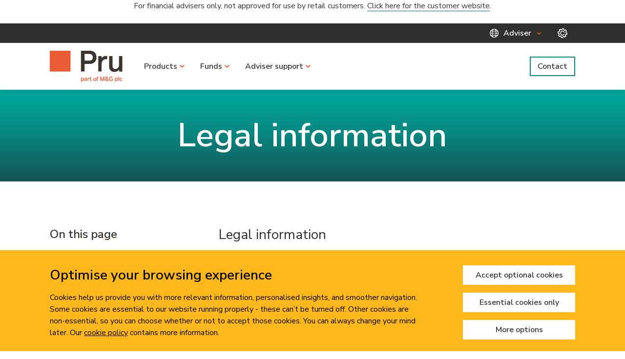

--- FILE ---
content_type: text/html;charset=utf-8
request_url: https://www.mandg.com/pru/adviser/en-gi/footer/legal
body_size: 9302
content:

<!DOCTYPE HTML>
<html lang="en">
    <head>

   <script defer="defer" type="text/javascript" src="https://rum.hlx.page/.rum/@adobe/helix-rum-js@%5E2/dist/rum-standalone.js" data-routing="env=prod,tier=publish,ams=Prudential Distribution Limited" integrity="" crossorigin="anonymous" data-enhancer-version="" data-enhancer-hash=""></script>
<script type="text/javascript" src="//privacy-digital.mandg.com/mandg/dep-prod-mandg-pru/Bootstrap.js">
   </script>
   
   
      
      
         
      
   

   <meta charset="UTF-8"/>
   <meta name="st:title" content="Legal information"/>
   <meta class="elastic" name="custom_title" data-type="text" content="Legal information"/>
   <title>Legal | Prudential International</title>
   
   
   <meta name="template" content="pru-adviser-generic-page4"/>
   <meta name="viewport" content="width=device-width, initial-scale=1"/>
   
   
   
    
   
   <script>digitalData = {"page":{"pageInfo":{"siteSection":"m&g_gi_en-adviser","siteSection1":"m&g_gi_en-adviser:footer","siteSection2":"m&g_gi_en-adviser:footer:legal","pageName":"m&g_gi_en-adviser:footer:legal","pageType":"footer","clientType":"Adviser","server":"www.mandg.com","country":"gi","language":"en","userType":"non logged-in","PageTitle":"legal","contentId":"70c229bbe2c9add1afb1d34d1361eeb3df673099c4323e44b32bbdf913b8adc5"}}};</script>
   
   
   
    
<script src="/etc.clientlibs/mandg-sites/clientlibs/generated/clientlib-dataLayer.min.b3db5eca223da94c1bb1a411bf9bc0c6.js"></script>



   

   
<link rel="canonical" href="https://www.mandg.com/pru/adviser/en-gg/footer/legal"/>

    <meta name="st:robots" content="nofollow, noindex"/>
    <meta class="elastic" name="hide_in_search" content="true" data-type="text"/>
    <meta class="elastic" name="custom_url" data-type="text" content="https://www.mandg.com/pru/adviser/en-gi/footer/legal"/>
    <meta class="elastic" name="content_type" data-type="text" content="TEXT"/>
    
    
    
    
    <meta class="elastic" name="publication_date" data-type="date" content="2025-05-13"/>
    
    
        <meta class="elastic" name="site_id" data-type="text" content="prod/mandg/mandg:site-ids/pru/adviser/gi/en"/>
        <meta class="elastic" name="type" data-type="text" content="prod/mandg/mandg:site-ids/pru/adviser/gi/en"/>
    
    
    
    <meta class="elastic" name="description" data-type="text" content="Browse all the important legal information about the use of the Prudential international website, from intended audience to company information and regulatory details."/>
    
    






<meta name="lvs:id" content="pru/gi"/>



  <link rel="preload" href="/content/experience-fragments/mandg/pru/prudential-international-hub/gb/en/home/audience_confirmatio/gilbraltar/master.content.html" as="fetch" crossorigin="anonymous"/>
  <meta name="ac:type" content="mandg-pru-adviser-gi-en-home"/>
  <meta name="ac:xfpath" content="/content/experience-fragments/mandg/pru/prudential-international-hub/gb/en/home/audience_confirmatio/gilbraltar/master.content.html"/>
  
    
<script src="/etc.clientlibs/mandg-sites/clientlibs/generated/clientlib-audienceConfirmation.min.093c16b594cb109e66af7c5f10f218c5.js"></script>





<meta property="og:title" content="Legal information"/>
<meta property="og:description" content="Browse all the important legal information about the use of the Prudential international website, from intended audience to company information and regulatory details."/>

<meta property="og:url" content="https://www.mandg.com/pru/adviser/en-gg/footer/legal"/>
<meta property="og:image" content="https://www.mandg.com/dam/global/pru-logo.svg/_jcr_content/renditions/cq5dam.web.1280.1280.jpeg"/>
<meta property="twitter:card" content="summary_large_image"/>
<meta property="twitter:title" content="Legal information"/>
<meta property="twitter:description" content="Browse all the important legal information about the use of the Prudential international website, from intended audience to company information and regulatory details."/>
<meta property="twitter:image" content="https://www.mandg.com/dam/global/pru-logo.svg/_jcr_content/renditions/cq5dam.web.1280.1280.jpeg"/>

   
    
    

    

    


        <script type="text/javascript" src="//www.mandg.com/scripts-launch/e0e9efec1b8f/f025fcc9bd15/launch-3f4dc5d5684e.min.js"></script>


    
    
    
<link rel="stylesheet" href="/etc.clientlibs/core/wcm/components/image/v2/image/clientlibs/site.min.b104a4a85c21511ada13e2c6e7552d37.css" type="text/css">
<link rel="stylesheet" href="/etc.clientlibs/mandg-sites/clientlibs/generated/clientlib-base.min.b8eabd28f51003873aa75805f45eb0ed.css" type="text/css">
<link rel="stylesheet" href="/etc.clientlibs/mandg-sites/clientlibs/generated/clientlib-pru.min.5756bad0319d05adc9cbf12e36ebce1d.css" type="text/css">



    

   
    <link rel="icon" sizes="192x192" href="/etc.clientlibs/mandg-sites/clientlibs/generated/clientlib-pru/resources/icon-192x192.png"/>
    <link rel="apple-touch-icon" sizes="180x180" href="/etc.clientlibs/mandg-sites/clientlibs/generated/clientlib-pru/resources/apple-touch-icon-180x180.png"/>
    <link rel="apple-touch-icon" sizes="167x167" href="/etc.clientlibs/mandg-sites/clientlibs/generated/clientlib-pru/resources/apple-touch-icon-167x167.png"/>
    <link rel="apple-touch-icon" sizes="152x152" href="/etc.clientlibs/mandg-sites/clientlibs/generated/clientlib-pru/resources/apple-touch-icon-152x152.png"/>
    <link rel="apple-touch-icon" sizes="120x120" href="/etc.clientlibs/mandg-sites/clientlibs/generated/clientlib-pru/resources/apple-touch-icon-120x120.png"/>
    <meta name="msapplication-square310x310logo" content="/etc.clientlibs/mandg-sites/clientlibs/generated/clientlib-pru/resources/icon-310x310.png"/>
    <meta name="msapplication-wide310x150logo" content="/etc.clientlibs/mandg-sites/clientlibs/generated/clientlib-pru/resources/icon-310x150.png"/>
    <meta name="msapplication-square150x150logo" content="/etc.clientlibs/mandg-sites/clientlibs/generated/clientlib-pru/resources/icon-150x150.png"/>
    <meta name="msapplication-square70x70logo" content="/etc.clientlibs/mandg-sites/clientlibs/generated/clientlib-pru/resources/icon-70x70.png"/>

   

                              <script>!function(a){var e="https://s.go-mpulse.net/boomerang/",t="addEventListener";if("False"=="True")a.BOOMR_config=a.BOOMR_config||{},a.BOOMR_config.PageParams=a.BOOMR_config.PageParams||{},a.BOOMR_config.PageParams.pci=!0,e="https://s2.go-mpulse.net/boomerang/";if(window.BOOMR_API_key="YKQWZ-SWGSJ-NLTHH-SE5CM-Z56AK",function(){function n(e){a.BOOMR_onload=e&&e.timeStamp||(new Date).getTime()}if(!a.BOOMR||!a.BOOMR.version&&!a.BOOMR.snippetExecuted){a.BOOMR=a.BOOMR||{},a.BOOMR.snippetExecuted=!0;var i,_,o,r=document.createElement("iframe");if(a[t])a[t]("load",n,!1);else if(a.attachEvent)a.attachEvent("onload",n);r.src="javascript:void(0)",r.title="",r.role="presentation",(r.frameElement||r).style.cssText="width:0;height:0;border:0;display:none;",o=document.getElementsByTagName("script")[0],o.parentNode.insertBefore(r,o);try{_=r.contentWindow.document}catch(O){i=document.domain,r.src="javascript:var d=document.open();d.domain='"+i+"';void(0);",_=r.contentWindow.document}_.open()._l=function(){var a=this.createElement("script");if(i)this.domain=i;a.id="boomr-if-as",a.src=e+"YKQWZ-SWGSJ-NLTHH-SE5CM-Z56AK",BOOMR_lstart=(new Date).getTime(),this.body.appendChild(a)},_.write("<bo"+'dy onload="document._l();">'),_.close()}}(),"".length>0)if(a&&"performance"in a&&a.performance&&"function"==typeof a.performance.setResourceTimingBufferSize)a.performance.setResourceTimingBufferSize();!function(){if(BOOMR=a.BOOMR||{},BOOMR.plugins=BOOMR.plugins||{},!BOOMR.plugins.AK){var e=""=="true"?1:0,t="",n="cj2xm5ix2kgp42l2zioq-f-f607db155-clientnsv4-s.akamaihd.net",i="false"=="true"?2:1,_={"ak.v":"39","ak.cp":"1084167","ak.ai":parseInt("644477",10),"ak.ol":"0","ak.cr":9,"ak.ipv":4,"ak.proto":"h2","ak.rid":"96d51682","ak.r":47358,"ak.a2":e,"ak.m":"dsca","ak.n":"essl","ak.bpcip":"18.117.118.0","ak.cport":39696,"ak.gh":"23.208.24.238","ak.quicv":"","ak.tlsv":"tls1.3","ak.0rtt":"","ak.0rtt.ed":"","ak.csrc":"-","ak.acc":"","ak.t":"1769654813","ak.ak":"hOBiQwZUYzCg5VSAfCLimQ==ZmkeEcii0URzDEdVJiwFgDALLdxQZXgNAIY2jEuayjDsTmFV73O/LVazphtUSdMulv000028VUj9NNAy6DzNY1hfj2/9pCBpuoQvCxqiV/OAhXTziW6ZXzyYjGSSc4S2aN25lysLSrGGimR5obIO8m76bfuYf2yn3Gg9H8sW4kGqV6MUxAcDL/4P+l5B+GGVmI62VJNyGlQr9MgmWjXJbUxmIxnUUO5ifa1OVbQ0IyQyVMbk7ljPmMvMwPLC8L5Kvm1jsYrIgIIRR5+lh3b9uAKt5tL9UJaq/7BBMI+8BTxsYO38AuuOBRitq5q4eGom9g2OVDSRNe26JORdokRBq7RCKYtf8/+t2l3EL/Wa+WxIRSEKRAGNcpiE7csCuwotIxGQ1dR1MNub/4nMQsTR8RfcrMjqzUcGTsog77EoUoM=","ak.pv":"308","ak.dpoabenc":"","ak.tf":i};if(""!==t)_["ak.ruds"]=t;var o={i:!1,av:function(e){var t="http.initiator";if(e&&(!e[t]||"spa_hard"===e[t]))_["ak.feo"]=void 0!==a.aFeoApplied?1:0,BOOMR.addVar(_)},rv:function(){var a=["ak.bpcip","ak.cport","ak.cr","ak.csrc","ak.gh","ak.ipv","ak.m","ak.n","ak.ol","ak.proto","ak.quicv","ak.tlsv","ak.0rtt","ak.0rtt.ed","ak.r","ak.acc","ak.t","ak.tf"];BOOMR.removeVar(a)}};BOOMR.plugins.AK={akVars:_,akDNSPreFetchDomain:n,init:function(){if(!o.i){var a=BOOMR.subscribe;a("before_beacon",o.av,null,null),a("onbeacon",o.rv,null,null),o.i=!0}return this},is_complete:function(){return!0}}}}()}(window);</script></head>
    <body class="genericpage page basicpage" id="genericpage-1b57458d1d">
        
        
        
            
	<div class="skip-to-main-link-container" data-elastic-exclude>
         <a class="skip-to-main-link" href="#main-content" tabindex="1">Skip to main content</a>
    </div>

            



            
<div class="root responsivegrid">


<div class="aem-Grid aem-Grid--12 aem-Grid--default--12 ">
    
    <div class="experiencefragment experiencefragment-header aem-GridColumn aem-GridColumn--default--12">
<div id="experiencefragment-2ec0a13e10" class="cmp-experiencefragment cmp-experiencefragment--header">
    



<div data-elastic-exclude>
    


<div class="aem-Grid aem-Grid--12 aem-Grid--default--12 ">
    
    <div class="text aem-GridColumn aem-GridColumn--default--12">
<div></div>
<div id="text-f2b72d157c" class="cmp-text" data-invalidate-on-common-config-change="true">
    
    
    <p style="text-align: center;">For financial advisers only, not approved for use by retail customers. <a href="/pru/customer/en-gi" data-dtm-id="link" data-dtm-data="Click here for the customer website" target="_self" title="link to the customer website" data-dtm-data-origin="override">Click here for the customer website</a>.</p>

    

</div>

    

<div>
    
</div>
</div>
<div class="container responsivegrid container--header-bottom aem-GridColumn aem-GridColumn--default--12">

    
    <div id="container-d77e168f78" class="cmp-container  container-margin">
        


<div class="aem-Grid aem-Grid--12 aem-Grid--default--12 ">
    
    <div class="image image--logo-header generic-GridColumn image--logo-left aem-GridColumn aem-GridColumn--default--12">



<div data-cmp-is="image" data-cmp-lazy data-cmp-lazythreshold="400" data-cmp-src="https://mandg.scene7.com/is/content/mandg/pru-logo-3?ts=1663657980378&amp;dpr=off" data-cmp-dmimage data-asset="/dam/global/pru-logo.svg" data-title="Pru part of M&amp;G plc logo" id="image-aa0cd3e5e7" class="cmp-image" itemscope itemtype="http://schema.org/ImageObject">
    <a class="cmp-image__link" href="/pru/adviser/en-gi" target="_self" data-dtm-id="header" data-dtm-data="Home" data-cmp-hook-image="link">
        <noscript data-cmp-hook-image="noscript">
            
            <img src="https://mandg.scene7.com/is/content/mandg/pru-logo-3?ts=1663657980378&dpr=off" class="cmp-image__image" itemprop="contentUrl" data-cmp-hook-image="image" alt="Pru logo" title="Pru part of M&amp;G plc logo"/>
            
        </noscript>
    </a>
    
    <meta itemprop="caption" content="Pru part of M&amp;G plc logo"/>
</div>

    
</div>
<div class="meganav aem-GridColumn aem-GridColumn--default--12">
<nav class="meganav__navigation">
  <ul class="meganav__list" role="menubar">
    




  
  <li role="none" class="meganav__list-item meganav__list-item--meganavpanel  ">
    <div class="meganav__list-item-meganavpanel-inner">
      <button data-dtm-id="topnav" data-dtm-data="Products" tabindex="0" aria-haspopup="true" aria-expanded="false" role="menuitem" class="meganav__link meganavpanel__link">
        <span class="meganav__link-text">Products</span>
      </button>
      <div class="meganav__panel meganavhide_link meganavpanel__panel" role="menu">
        <div class="meganav__panel-inner meganavpanel__panel-inner">
          


<div class="aem-Grid aem-Grid--12 aem-Grid--tablet--12 aem-Grid--default--12 aem-Grid--phone--12 aem-Grid--tabletPortrait--12 ">
    
    <div class="navigation aem-GridColumn--default--none aem-GridColumn--tabletPortrait--none aem-GridColumn--offset--phone--0 aem-GridColumn--offset--default--0 aem-GridColumn--tablet--12 aem-GridColumn--offset--tablet--0 aem-GridColumn--phone--none aem-GridColumn--phone--12 aem-GridColumn--tablet--none aem-GridColumn aem-GridColumn--tabletPortrait--12 aem-GridColumn--offset--tabletPortrait--0 aem-GridColumn--default--4" role="navigation">

  







  
  
    
    
      <div class="navigation__title-wrapper">
        <span class="navigation__title">Investments</span>
      </div>
      <button class="navigation__title-button ">
        <span class="navigation__title-button-label">Investments</span>
      </button>
    
  
  <ul class="navigation-list ">
    <li class="navigation-list__item  ">
  <article>
    <a class="navigation-list__item-link" data-dtm-id="subnav" data-dtm-data="International Prudence Bond" href="/pru/adviser/en-gi/products/international-prudence-bond" data-hash="/content/mandg/pru/adviser/gi/en/home/products/international-prudence-bond.html">
      <span class="navigation-list__item-title">International Prudence Bond</span>
    </a>
  </article>
</li>
  </ul>





    


  
  
</div>
<div class="navigation aem-GridColumn--default--none aem-GridColumn--tabletPortrait--none aem-GridColumn--offset--phone--0 aem-GridColumn--offset--default--0 aem-GridColumn--tablet--12 aem-GridColumn--offset--tablet--0 aem-GridColumn--phone--none aem-GridColumn--phone--12 aem-GridColumn--tablet--none aem-GridColumn aem-GridColumn--tabletPortrait--12 aem-GridColumn--offset--tabletPortrait--0 aem-GridColumn--default--4" role="navigation">

  







  
  
    
    
      <div class="navigation__title-wrapper">
        <span class="navigation__title">Product Literature</span>
      </div>
      <button class="navigation__title-button ">
        <span class="navigation__title-button-label">Product Literature</span>
      </button>
    
  
  <ul class="navigation-list ">
    <li class="navigation-list__item  ">
  <article>
    <a class="navigation-list__item-link" data-dtm-id="subnav" data-dtm-data="Product Literature" href="/pru/adviser/en-gi/literature-library" data-hash="/content/mandg/pru/adviser/gi/en/home/literature-library.html">
      <span class="navigation-list__item-title">Product Literature</span>
    </a>
  </article>
</li>
  
    <li class="navigation-list__item  ">
  <article>
    <a class="navigation-list__item-link" data-dtm-id="subnav" data-dtm-data="Key Information Documents" href="/pru/adviser/en-gi/products/kids-library" data-hash="/content/mandg/pru/adviser/gi/en/home/products/kids-library.html">
      <span class="navigation-list__item-title">Key Information Documents</span>
    </a>
  </article>
</li>
  </ul>





    


  
  
</div>

    
</div>

        </div>
      </div>
    </div>
    
  </li>


  
    




  
  <li role="none" class="meganav__list-item meganav__list-item--meganavpanel  ">
    <div class="meganav__list-item-meganavpanel-inner">
      <button data-dtm-id="topnav" data-dtm-data="Funds" tabindex="0" aria-haspopup="true" aria-expanded="false" role="menuitem" class="meganav__link meganavpanel__link">
        <span class="meganav__link-text">Funds</span>
      </button>
      <div class="meganav__panel meganavhide_link meganavpanel__panel" role="menu">
        <div class="meganav__panel-inner meganavpanel__panel-inner">
          


<div class="aem-Grid aem-Grid--12 aem-Grid--tablet--12 aem-Grid--default--12 aem-Grid--phone--12 aem-Grid--tabletPortrait--12 ">
    
    <div class="navigation aem-GridColumn--default--none aem-GridColumn--tabletPortrait--none aem-GridColumn--offset--phone--0 aem-GridColumn--offset--default--0 aem-GridColumn--tablet--12 aem-GridColumn--offset--tablet--0 aem-GridColumn--phone--none aem-GridColumn--phone--12 aem-GridColumn--tablet--none aem-GridColumn aem-GridColumn--tabletPortrait--12 aem-GridColumn--offset--tabletPortrait--0 aem-GridColumn--default--4" role="navigation">

  







  
  
    
    
      <div class="navigation__title-wrapper">
        <span class="navigation__title">Funds</span>
      </div>
      <button class="navigation__title-button ">
        <span class="navigation__title-button-label">Funds</span>
      </button>
    
  
  <ul class="navigation-list ">
    <li class="navigation-list__item  ">
  <article>
    <a class="navigation-list__item-link" data-dtm-id="subnav" data-dtm-data="PruFund Range of Funds" href="/pru/adviser/en-gi/funds/prufund" data-hash="/content/mandg/pru/adviser/gi/en/home/funds/prufund.html">
      <span class="navigation-list__item-title">PruFund Range of Funds</span>
    </a>
  </article>
</li>
  
    <li class="navigation-list__item  ">
  <article>
    <a class="navigation-list__item-link" data-dtm-id="subnav" data-dtm-data="PAC With-Profits Funds" href="/pru/adviser/en-gi/funds/pac" data-hash="/content/mandg/pru/adviser/gi/en/home/funds/pac.html">
      <span class="navigation-list__item-title">PAC With-Profits Funds</span>
    </a>
  </article>
</li>
  
    <li class="navigation-list__item  ">
  <article>
    <a class="navigation-list__item-link" data-dtm-id="subnav" data-dtm-data="Risk Managed Active Funds" href="/pru/adviser/en-gi/funds/risk-managed-active-range" data-hash="/content/mandg/pru/adviser/gi/en/home/funds/risk-managed-active-range.html">
      <span class="navigation-list__item-title">Risk Managed Active Funds</span>
    </a>
  </article>
</li>
  </ul>





    


  
  
</div>
<div class="navigation aem-GridColumn--default--none aem-GridColumn--tabletPortrait--none aem-GridColumn--offset--phone--0 aem-GridColumn--offset--default--0 aem-GridColumn--tablet--12 aem-GridColumn--offset--tablet--0 aem-GridColumn--phone--none aem-GridColumn--phone--12 aem-GridColumn--tablet--none aem-GridColumn aem-GridColumn--tabletPortrait--12 aem-GridColumn--offset--tabletPortrait--0 aem-GridColumn--default--4" role="navigation">

  







  
  
    
    
      <div class="navigation__title-wrapper">
        <span class="navigation__title">Fund Literature</span>
      </div>
      <button class="navigation__title-button ">
        <span class="navigation__title-button-label">Fund Literature</span>
      </button>
    
  
  <ul class="navigation-list ">
    <li class="navigation-list__item  ">
  <article>
    <a class="navigation-list__item-link" data-dtm-id="subnav" data-dtm-data="Funds Literature" href="/pru/adviser/en-gi/literature-library" data-hash="/content/mandg/pru/adviser/gi/en/home/literature-library.html">
      <span class="navigation-list__item-title">Funds Literature</span>
    </a>
  </article>
</li>
  </ul>





    


  
  
</div>

    
</div>

        </div>
      </div>
    </div>
    
  </li>


  
    




  
  <li role="none" class="meganav__list-item meganav__list-item--meganavpanel  ">
    <div class="meganav__list-item-meganavpanel-inner">
      <button data-dtm-id="topnav" data-dtm-data="Insights and events" tabindex="0" aria-haspopup="true" aria-expanded="false" role="menuitem" class="meganav__link meganavpanel__link">
        <span class="meganav__link-text">Adviser support</span>
      </button>
      <div class="meganav__panel meganavhide_link meganavpanel__panel" role="menu">
        <div class="meganav__panel-inner meganavpanel__panel-inner">
          


<div class="aem-Grid aem-Grid--12 aem-Grid--tablet--12 aem-Grid--default--12 aem-Grid--phone--12 aem-Grid--tabletPortrait--12 ">
    
    <div class="navigation aem-GridColumn--default--none aem-GridColumn--tabletPortrait--none aem-GridColumn--offset--phone--0 aem-GridColumn--offset--default--0 aem-GridColumn--tablet--12 aem-GridColumn--offset--tablet--0 aem-GridColumn--phone--none aem-GridColumn--phone--12 aem-GridColumn--tablet--none aem-GridColumn aem-GridColumn--tabletPortrait--12 aem-GridColumn--offset--tabletPortrait--0 aem-GridColumn--default--4" role="navigation">

  







  
  
    
    
      <div class="navigation__title-wrapper">
        <span class="navigation__title">Insights</span>
      </div>
      <button class="navigation__title-button ">
        <span class="navigation__title-button-label">Insights</span>
      </button>
    
  
  <ul class="navigation-list ">
    <li class="navigation-list__item  ">
  <article>
    <a class="navigation-list__item-link" data-dtm-id="subnav" data-dtm-data="Prudential International Assurance Brexit Update" href="/pru/adviser/en-gi/adviser-support/brexit-update" data-hash="/content/mandg/pru/adviser/gi/en/home/adviser-support/brexit-update.html">
      <span class="navigation-list__item-title">Prudential International Assurance Brexit Update</span>
    </a>
  </article>
</li>
  </ul>





    


  
  
</div>
<div class="navigation aem-GridColumn--default--none aem-GridColumn--tabletPortrait--none aem-GridColumn--offset--phone--0 aem-GridColumn--offset--default--0 aem-GridColumn--tablet--12 aem-GridColumn--offset--tablet--0 aem-GridColumn--phone--none aem-GridColumn--phone--12 aem-GridColumn--tablet--none aem-GridColumn aem-GridColumn--tabletPortrait--12 aem-GridColumn--offset--tabletPortrait--0 aem-GridColumn--default--4" role="navigation">

  







  
  
    
    
      <div class="navigation__title-wrapper">
        <span class="navigation__title">Support information</span>
      </div>
      <button class="navigation__title-button ">
        <span class="navigation__title-button-label">Support information</span>
      </button>
    
  
  <ul class="navigation-list ">
    <li class="navigation-list__item  ">
  <article>
    <a class="navigation-list__item-link" data-dtm-id="subnav" data-dtm-data="Updates on Bonus declaration and EGR" href="/pru/adviser/en-gi/adviser-support/bonus-dec" data-hash="/content/mandg/pru/adviser/gi/en/home/adviser-support/bonus-dec.html">
      <span class="navigation-list__item-title">Updates on Bonus declaration and EGR</span>
    </a>
  </article>
</li>
  
    <li class="navigation-list__item  ">
  <article>
    <a class="navigation-list__item-link" data-dtm-id="subnav" data-dtm-data="Meet the team" href="/pru/adviser/en-gi/adviser-support/meet-the-team" data-hash="/content/mandg/pru/adviser/gi/en/home/adviser-support/meet-the-team.html">
      <span class="navigation-list__item-title">Meet the team</span>
    </a>
  </article>
</li>
  </ul>





    


  
  
</div>

    
</div>

        </div>
      </div>
    </div>
    
  </li>


  
    




  
  
  <li role="none" class="meganav__list-item meganav__list-item--meganavcta meganav__list-item--spacer meganav__list-item--secondary-1  ">
    <a data-dtm-id="subnav" data-dtm-data="Contact us" tabindex="0" role="menuitem" class="meganav__link meganavcta__link" href="/pru/adviser/en-gi/contact-us" data-invalidate-on-common-config-change="true">
      <span class="meganav__link-text meganav__link-login-icon">Contact </span>
      
    </a>
  </li>

  
    


  
    




  
  <li role="none" class="meganav__list-item meganav__list-item--meganavmenu meganavmenu--hide-on-mobile meganav-cookie-list">
    <div class="meganav__list-item-meganavmenu-inner">
      <button data-dtm-id="header" data-dtm-data="Adviser" tabindex="0" aria-haspopup="true" aria-expanded="false" role="menuitem" aria-label="More" class="meganav__link meganavmenu__link">
        <span class="meganav__link-text">Adviser</span>
      </button>
      <div class="meganav__panel meganavhide_link meganavmenu__panel" role="menu">
        <div class="meganav__panel-inner meganavmenu__panel-inner">
          


<div class="aem-Grid aem-Grid--12 aem-Grid--tablet--12 aem-Grid--default--12 aem-Grid--phone--12 aem-Grid--tabletPortrait--12 ">
    
    <div class="navigation aem-GridColumn--default--none aem-GridColumn--tabletPortrait--none aem-GridColumn--offset--default--7 aem-GridColumn--offset--phone--0 aem-GridColumn--tablet--12 aem-GridColumn--offset--tablet--0 aem-GridColumn--phone--none aem-GridColumn--phone--12 aem-GridColumn--tablet--none aem-GridColumn aem-GridColumn--tabletPortrait--12 aem-GridColumn--offset--tabletPortrait--0 aem-GridColumn--default--2" role="navigation">

  







  
  
    
    
      <div class="navigation__title-wrapper">
        <span class="navigation__title">Country</span>
      </div>
      <button class="navigation__title-button ">
        <span class="navigation__title-button-label">Country</span>
      </button>
    
  
  <ul class="navigation-list ">
    <li class="navigation-list__item nav-selected ">
  <article>
    <a class="navigation-list__item-link" data-dtm-id="topnav" data-dtm-data="Gibraltar (EN) ">
      <span class="navigation-list__item-title">Gibraltar (EN) </span>
    </a>
  </article>
</li>
  
    <li class="navigation-list__item nav-arrow-right nav-spacer-above ">
  <article>
    <a class="navigation-list__item-link" data-dtm-id="topnav" data-dtm-data="Change country" href="/pru/prudential-international-hub/en-gb" data-hash="/content/mandg/pru/prudential-international-hub/gb/en/home.html">
      <span class="navigation-list__item-title">Change country</span>
    </a>
  </article>
</li>
  </ul>





    


  
  
</div>
<div class="navigation aem-GridColumn--default--none aem-GridColumn--tabletPortrait--none aem-GridColumn--offset--phone--0 aem-GridColumn--offset--default--0 aem-GridColumn--tablet--12 aem-GridColumn--offset--tablet--0 aem-GridColumn--phone--none aem-GridColumn--phone--12 aem-GridColumn--tablet--none aem-GridColumn aem-GridColumn--tabletPortrait--12 aem-GridColumn--default--3 aem-GridColumn--offset--tabletPortrait--0" role="navigation">

  







  
  
    
    
      <div class="navigation__title-wrapper">
        <span class="navigation__title">Audience</span>
      </div>
      <button class="navigation__title-button ">
        <span class="navigation__title-button-label">Audience</span>
      </button>
    
  
  <ul class="navigation-list ">
    <li class="navigation-list__item  ">
  <article>
    <a class="navigation-list__item-link" data-dtm-id="topnav" data-dtm-data="Prudential International Customer site" href="/pru/customer/en-gi" data-hash="/content/mandg/pru/customer/gi/en/home.html">
      <span class="navigation-list__item-title">Prudential International Customer site</span>
    </a>
  </article>
</li>
  
    <li class="navigation-list__item  ">
  <article>
    <a class="navigation-list__item-link" data-dtm-id="topnav" data-dtm-data="UK sites" href="/pru/hub/en-gb" data-hash="/content/mandg/pru/hub/gb/en/home.html">
      <span class="navigation-list__item-title">UK sites</span>
    </a>
  </article>
</li>
  </ul>





    


  
  
</div>

    
</div>

        </div>
      </div>
    </div>
    <div class="meganav-cookies-container">
    <button class="meganav-cookies optanon-toggle-display" data-dtm-id="button" data-dtm-data="Cookie Setting" tabindex="1" aria-label="Manage cookies">
    <span class="cookie-text ">Manage cookies</span>
    </button>
    </div>
  </li>


  </ul>
  <button class="meganav__mobile-button meganav__mobile-button--open" aria-expanded="false" aria-hidden="false" aria-label="Menu"></button>
  <button class="meganav__mobile-button meganav__mobile-button--close" aria-expanded="false" aria-hidden="true" aria-label="Close Menu"></button>
</nav>

<div id="main-content" tabindex="-1"></div>

</div>

    
</div>

    </div>

    
</div>

    
</div>

</div></div>

    
</div>
<div class="container responsivegrid aem-GridColumn aem-GridColumn--default--12">

    
    <div id="container-e4176ba370" class="cmp-container  container-margin">
        


<div class="aem-Grid aem-Grid--12 aem-Grid--default--12 ">
    
    <div class="herobanner herobanner--background-teal-gradient aem-GridColumn aem-GridColumn--default--12">
  
  <div tabindex="-1">
  
    <div class="cmp-herobanner cmp-herobanner-v2 image-empty  ">
      <div class="herobanner__image    ">
        
        





    

      </div>
      <div class="herobanner__text">
        
<div></div>
<div id="text-393364371b" class="cmp-text" data-invalidate-on-common-config-change="true">
    
    
    <h1>Legal information</h1>

    

</div>

    

<div>
    
</div>

        
        
      </div>
      
    </div>
  
  
  </div>



    


</div>
<div class="spacer aem-GridColumn aem-GridColumn--default--12"><div class="spacer-spacing-5"></div>
<div></div>


    

 </div>
<div class="inpagenavigation aem-GridColumn aem-GridColumn--default--12">

    







<div>
    <div class="inpage-nav-container inpage-nav-layout--left">
        <div class="inpage-nav-wrapper">
            <div class="inpage-nav-wrapper--mobile">
                <div class="inpage-nav-mobile">
                    <p class="inpage-nav-mobile__title-link chevron">
                        <span id="active-inpage-nav-section" class="inpage-nav-mobile__active-section"></span>
                    </p>
                </div>
                <div class="active-section-indicator">
                    <div class="active-section-indicator__progress-bar"></div>
                </div>
            </div>
            <div class="stickyNav is-sticky">
                <div class="container-chevron-true">
                    <h3>On this page</h3>
                </div>
                <div>
                    
                
                    
                
                    
                
                    
                
                    <nav aria-label="navigation-list" class="nav-list">
                        <ul class="inpage-nav-basic">
                            <li class="inpage-nav-list-item" data-dtm-id="inpagenavleft" data-dtm-data="Legal information">
                                <a class="inPageNavLink navLink-0 chevron" data-hash="#section-0">Legal information</a>
                                
                            </li>
                        
                            <li class="inpage-nav-list-item" data-dtm-id="inpagenavleft" data-dtm-data="Disclaimer and Terms and Conditions of Use">
                                <a class="inPageNavLink navLink-1 chevron" data-hash="#section-1">Disclaimer and Terms and Conditions of Use</a>
                                
                            </li>
                        
                            <li class="inpage-nav-list-item" data-dtm-id="inpagenavleft" data-dtm-data="Privacy Statement">
                                <a class="inPageNavLink navLink-2 chevron" data-hash="#section-2">Privacy Statement</a>
                                
                            </li>
                        
                            <li class="inpage-nav-list-item" data-dtm-id="inpagenavleft" data-dtm-data="Cookies">
                                <a class="inPageNavLink navLink-3 chevron" data-hash="#section-3">Cookies</a>
                                
                            </li>
                        </ul>
                    </nav>
                </div>
                
            </div>
        </div>
        <div class="inpage-nav-content">
            <div>
                
            
                
            
                
            
                
            
                <div>
                    <div>
                        <div class="header-content-progress">
                            <h3 id="section-0" class="title-descp content navLink-0">
                                Legal information
                            </h3>
                            <div class="hcon-25jg2515 container responsivegrid inpagenavigation_container">

    
    <div id="container-53ccd0f503" class="cmp-container  container-margin">
        


<div class="aem-Grid aem-Grid--12 aem-Grid--default--12 ">
    
    <div class="text aem-GridColumn--default--none aem-GridColumn aem-GridColumn--default--12 aem-GridColumn--offset--default--0">
<div></div>
<div id="text-bb472a5fe3" class="cmp-text" data-invalidate-on-common-config-change="true">
    
    
    <p>The registered office of Prudential International is in Ireland at Fitzwilliam Court, Leeson Cl, Dublin 2, D02 TC95. Prudential International is a marketing name of Prudential International Assurance plc, a life assurance company operating from Ireland. Registration No. 209956. Prudential International Assurance plc is authorised and regulated by the Central Bank of Ireland. Prudential International is part of the same corporate group as The Prudential Assurance Company Limited. Both The Prudential Assurance Company Limited and Prudential International are direct and indirect subsidiaries respectively of M&amp;G plc, a company incorporated in the United Kingdom. The Prudential Assurance Company Limited is not affiliated in any manner with Prudential Financial, Inc, a company whose principal place of business is in the United States of America or Prudential plc, an international group incorporated in the United Kingdom.</p>
<p>This website contains names and logos which are trademarks of M&amp;G plc. Any use of any of these names and logos would constitute an infringement of those trademarks and is thus forbidden.</p>
<p>Except where stated otherwise, the contents of this website are based on Prudential International's interpretation of the relevant country's taxation law and practice as at the date appearing at the foot of each relevant page.</p>
<p>While we believe this interpretation is correct, we can give no guarantee that tax reliefs and the tax treatment of funds will remain the same in the future. The value of any tax reliefs will depend on individual financial circumstances and the country of residence. You are advised to consult your professional financial adviser.</p>
<p>Some products detailed on this website are only available to persons in certain named countries. Your local legislation may not permit us to offer products for you in your own country. Please check with your professional financial adviser as to whether such products are available in the country in which you are resident.</p>
<p>Prudential International does not offer investment advice on the merits or suitability of Prudential International's products and no information contained within this website should be construed as such. You are advised to consult a professional financial adviser before applying for any product.</p>

    

</div>

    

<div>
    
</div>
</div>
<div class="spacer aem-GridColumn aem-GridColumn--default--12"><div class="spacer-spacing-5"></div>
<div></div>


    

 </div>

    
</div>

    </div>

    
</div>

                            
                        </div>
                    
                        <div class="header-content-progress">
                            <h3 id="section-1" class="title-descp content navLink-1">
                                Disclaimer and Terms and Conditions of Use
                            </h3>
                            <div class="hcon-41i6c10i container responsivegrid inpagenavigation_container">

    
    <div id="container-08444dae78" class="cmp-container  container-margin">
        


<div class="aem-Grid aem-Grid--12 aem-Grid--default--12 ">
    
    <div class="text aem-GridColumn--default--none aem-GridColumn aem-GridColumn--default--12 aem-GridColumn--offset--default--0">
<div></div>
<div id="text-a172657f6e" class="cmp-text" data-invalidate-on-common-config-change="true">
    
    
    <p>Access to this website is confirmation that you have understood and agreed to be bound by all of these terms and conditions. These terms and conditions (and documents referred to therein) govern your use of this website. If you do not agree to the terms and conditions, please do not use this website.</p>
<p>The information published on the Prudential International Assurance plc website is provided as a convenience to visitors and should be used for information purposes only and is subject to change without notice.</p>
<h5>1. Regulatory</h5>
<p>Prudential International Assurance plc is registered in Ireland. Registered Office at Montague House, Adelaide Road, Dublin 2. Registered number 209956. Prudential International Assurance plc (trading as Prudential International) is authorised and regulated by the Central Bank of Ireland.</p>
<h5>2. Disclaimer</h5>
<p>Whilst Prudential International Assurance plc endeavours to ensure that the information contained on its website is current, accurate and complete at the date of publication, no guarantees, conditions, representations or warranties are made (express or implied) as to the reliability, accuracy or completeness of such information. Prudential International Assurance plc excludes liability for any direct, indirect or consequential loss or damage from the use of, or any action taken in reliance on, any information appearing on this website. This does not affect our liability for death or personal injury arising from our negligence, nor for liability for fraud or misrepresentation or other liability that cannot be excluded under applicable law. Content and information provided by third parties other than Prudential International Assurance plc is identified clearly where it appears. We publish this content as supplied to us and are not responsible for its accuracy or timeliness. You must take appropriate steps to verify this information before acting upon it. In addition, no representation or warranty is given as to the freedom of this website from errors, defects, viruses or other malicious programs or macros.</p>
<h5>3. Links</h5>
<p>Links from this website exist for convenience and information only and Prudential International Assurance plc accepts no responsibility or liability for the use of or information contained on any such site. The existence of a link to another website does not imply or express endorsement of its provider, product or services by Prudential International Assurance plc. Links to this website are not permitted without the prior written consent of Prudential International Assurance plc. You are not permitted to upload any information on this website without the prior written consent of Prudential International Assurance plc. You must not misuse our site by introducing viruses or other malicious technology or material.</p>
<h5>4. Copyright Notice</h5>
<p>The entire contents of this website and all therein are the property of Prudential International Assurance plc except where otherwise indicated by a third party's proprietary notice and are subject to copyright with all rights reserved.</p>
<p>Unless specifically prohibited by a notice published on any page, you may download or print individual sections of the website for personal use and information only provided that you retain all copyright and other proprietary notices. You may not reproduce (in whole or in part), modify, decompile, disassemble or transmit or use for any commercial purpose whatsoever any information from this website without contacting Prudential International Assurance plc or the relevant party and obtaining their prior written consent.</p>
<h5>5. Potential Investors</h5>
<p>No information contained in this website should be construed as an offer or invitation to invest in any product of Prudential International Assurance plc, in particular in the Republic of Ireland. The information is for your general use only and is not intended for your specific requirements. Potential investors should be aware that past performance is not necessarily an indication of future performance. Potential investors should seek independent financial advice prior to any investment decision.</p>
<h5>6. Cookies</h5>
<p>This website uses cookies to enhance your browsing experience and help us make this website better. To learn more about the cookies, please review our cookie notice.</p>
<h5>7. Applicable Law</h5>
<p>This website is established according to and is subject to the laws of the Republic of Ireland. It is irrevocably agreed that the courts of the Republic of Ireland are to have jurisdiction to settle any disputes which may arise out of or in connection with these Terms and Conditions or any other content of the Website.</p>
<p>To the extent that any part of these conditions of use is found to be invalid, unlawful or unenforceable by any court of competent jurisdiction such part shall to that extent be severed from the remaining terms all of which shall remain in full force and effect as permitted by law.</p>

    

</div>

    

<div>
    
</div>
</div>
<div class="spacer aem-GridColumn aem-GridColumn--default--12"><div class="spacer-spacing-5"></div>
<div></div>


    

 </div>

    
</div>

    </div>

    
</div>

                            
                        </div>
                    
                        <div class="header-content-progress">
                            <h3 id="section-2" class="title-descp content navLink-2">
                                Privacy Statement
                            </h3>
                            <div class="hcon-h63d0577 container responsivegrid inpagenavigation_container">

    
    <div id="container-e386ced944" class="cmp-container  container-margin">
        


<div class="aem-Grid aem-Grid--12 aem-Grid--default--12 ">
    
    <div class="text aem-GridColumn--default--none aem-GridColumn aem-GridColumn--default--12 aem-GridColumn--offset--default--0">
<div></div>
<div id="text-28554576e0" class="cmp-text" data-invalidate-on-common-config-change="true">
    
    
    <h5>Use of Information</h5>
<p>The pages on the website (&quot;the website&quot;) are published by Prudential International Assurance plc (&quot;us&quot; or &quot;we&quot;).</p>
<p>We will not collect any information about individuals, except where it is specifically and knowingly provided by them. Examples of such information are:</p>
<ul>
<li>Your name<br />
<br />
</li>
<li>Your telephone number<br />
<br />
</li>
<li>Your email address<br />
<br />
</li>
<li>Your occupation</li>
</ul>
<p>The information collected will be used to send you the information you have requested and to provide information that may be useful to you.</p>
<p>We may share non-personal aggregate statistics (group) data about our site visitors' traffic patterns with partners or other parties. However, we do not sell or share any information about individual users.<br />
 </p>
<h5>'Cookies'</h5>
<p>This website uses cookies to enhance your browsing experience and help us make this website better. To learn more about the cookies, please review our cookie notice.<br />
 </p>
<h5>Your rights</h5>
<p>In addition to the company's safeguards, your personal data is protected in Ireland by the Data Protection Act 2018. This provides amongst other things that the data we hold about you should be processed lawfully and fairly. It should be accurate, relevant and not excessive. The information should be kept up to date, where necessary, and not retained for longer than is necessary. It should be kept securely to prevent unauthorised access by other people. You have the right to see what is held about you and correct any inaccuracies.<br />
 </p>
<h5>Policy Changes</h5>
<p>Any changes to this policy will be posted here.</p>
<h5>Security</h5>
<p>Prudential International Assurance plc treats all the data held with the utmost care and security. Any details you give will remain completely confidential.</p>

    

</div>

    

<div>
    
</div>
</div>
<div class="spacer aem-GridColumn aem-GridColumn--default--12"><div class="spacer-spacing-5"></div>
<div></div>


    

 </div>

    
</div>

    </div>

    
</div>

                            
                        </div>
                    
                        <div class="header-content-progress">
                            <h3 id="section-3" class="title-descp content navLink-3">
                                Cookies
                            </h3>
                            <div class="hcon-79iaaj7e container responsivegrid inpagenavigation_container">

    
    <div id="container-1ad5417e5d" class="cmp-container  container-margin">
        


<div class="aem-Grid aem-Grid--12 aem-Grid--default--12 ">
    
    <div class="text aem-GridColumn--default--none aem-GridColumn aem-GridColumn--default--12 aem-GridColumn--offset--default--0">
<div></div>
<div id="text-086af229c6" class="cmp-text" data-invalidate-on-common-config-change="true">
    
    
    <h5>What is a cookie?<br />
</h5>
<p>This website uses cookies. Cookies are text files containing small amounts of information which are downloaded to your computer or other device when you visit a website. They are used to help you navigate websites efficiently and perform certain functions. They can also help us to better understand how the website is being used so we can make ongoing improvements to it. </p>
<p>There are two primary categories of cookies:</p>
<ul>
<li><b>Essential (or Strictly Necessary)</b> – those cookies required to make this online service work for you or cookies that store information relating to regulatory questions (E.g., Are you a private or professional investor?)<br />
<br />
</li>
<li><b>Non-essential</b> – all other cookies<br />
 </li>
</ul>
<h5>Cookie Consent</h5>
<ul>
<li>PIA and M&amp;G Plc require consent from the user for non-essential cookies to be placed on a device. <br />
<br />
</li>
<li>Cookie consent is required for each distinct purpose for which non-essential cookies are used (see Cookie Categories below)<br />
<br />
</li>
<li>Cookie consent is captured on an initial visit to this website and expires after 1 year.<br />
<br />
</li>
<li>Cookie consent preferences can be amended at any time by visiting this page <b>(</b>please see the<b> Cookie Settings </b>button below<b>).<br />
  </b></li>
</ul>
<h5>Cookie Expiry</h5>
<p>Cookies have an expiry period. They are created and store data for a specific period of time.</p>
<ul>
<li><b>Session cookies</b> – a cookie that is stored temporarily and expires after your session (or visit) or when you close the browser.<br />
<br />
</li>
<li><b>Persistent cookies</b> – a cookie that persists for a specific period of time beyond a session (or visit). Persistent cookies typically contain preferences or choices that are required to persist across multiple sessions. 7 days, 30 days &amp; 1 year are examples of persistent cookie expiry periods.</li>
</ul>
<p>This website uses both session and persistent cookies.<br />
 </p>
<h5>Cookie Sources</h5>
<p>Cookies are classified as first party or third party.</p>
<ul>
<li><b>First party cookies</b> are placed from the domain of the website visited.<br />
<br />
</li>
<li><b>Third party cookies</b> are placed from domains different to the website visited. They are traditionally from 3rd party technologies or services used on the website.</li>
</ul>
<p>This website uses both first party and third party cookies. <br />
 </p>
<h5>Cookie Categories</h5>
<p>The cookies used on this website fall into the following categories.</p>
<ul>
<li><b>Strictly Necessary</b> – these cookies are required to make this digital service work for you. They will also store information relating to regulatory questions. E.g., Are you a private or professional investor?  <br />
<br />
</li>
<li><b>Performance &amp; Experience</b> – These cookies are used by digital analytics technologies and collect information in an anonymous form about how visitors use this website. The data collected is used by M&amp;G to understand website traffic sources &amp; user browsing behaviour. The data is also used to inform design change tests and create personalised experiences.<br />
<br />
</li>
<li><b>Targeting</b> – these cookies are used to provide more relevant advertising when you visit external websites.<br />
<br />
</li>
<li><b>Social Media –</b> these cookies will be set by any social media services that we have added to the site to enable you to share our content. This could potentially impact content and messages you see on other websites you visit. Please visit the respective Social Media sites for details of their cookie policies.<br />
 </li>
</ul>
<h5>Cookies we use on our website<b></b></h5>
<p>This table details the cookies which may be set on your device when using this website.</p>

    

</div>

    

<div>
    
</div>
</div>
<div class="embed aem-GridColumn aem-GridColumn--default--12">

<div id="embed-268704e91c" class="cmp-embed">
  
  
  
  <div id="ot-sdk-cookie-policy"></div>


    


</div>

    


</div>
<div class="text aem-GridColumn aem-GridColumn--default--12">
<div></div>
<div id="text-e30d6d95ab" class="cmp-text" data-invalidate-on-common-config-change="true">
    
    
    <p><a class="optanon-toggle-display" data-dtm-id="button" href="#" data-dtm-data="Cookies Settings">Cookies Settings</a></p>

    

</div>

    

<div>
    
</div>
</div>

    
</div>

    </div>

    
</div>

                            
                        </div>
                    </div>
                </div>
            </div>
        </div>
    </div>
</div>


    
</div>
<div class="spacer aem-GridColumn aem-GridColumn--default--12"><div class="spacer-spacing-11"></div>
<div></div>


    

 </div>

    
</div>

    </div>

    
</div>
<div class="experiencefragment experiencefragment-footer aem-GridColumn aem-GridColumn--default--12">
<div id="experiencefragment-9238290e14" class="cmp-experiencefragment cmp-experiencefragment--footer">
    



<div data-elastic-exclude>
    


<div class="aem-Grid aem-Grid--12 aem-Grid--default--12 ">
    
    <div class="container responsivegrid container-footer-top aem-GridColumn aem-GridColumn--default--12">

    
    <div id="container-edfe346a0c" class="cmp-container  container-margin">
        


<div class="aem-Grid aem-Grid--12 aem-Grid--default--12 aem-Grid--phone--12 ">
    
    <div class="navigation navigation-footer--primary aem-GridColumn--default--none aem-GridColumn--phone--none aem-GridColumn--phone--10 aem-GridColumn aem-GridColumn--offset--phone--0 aem-GridColumn--offset--default--0 aem-GridColumn--default--4" role="navigation">

  







  
  
  <ul class="navigation-list ">
    <li class="navigation-list__item  ">
  <article>
    <a class="navigation-list__item-link" data-dtm-id="footer" data-dtm-data="Contact us" href="/pru/adviser/en-gi/contact-us" data-hash="/content/mandg/pru/adviser/gi/en/home/contact-us.html">
      <span class="navigation-list__item-title">Contact us</span>
    </a>
  </article>
</li>
  </ul>





    


  
  
</div>
<div class="image image--logo-footer generic-GridColumn image--logo-right aem-GridColumn--default--none aem-GridColumn aem-GridColumn--offset--default--0 aem-GridColumn--default--2">



<div data-cmp-is="image" data-cmp-lazy data-cmp-lazythreshold="400" data-cmp-src="https://mandg.scene7.com/is/content/mandg/pru-rgb-white?ts=1662472195873&amp;dpr=off" data-cmp-dmimage data-asset="/dam/pru/shared/images/workplace-pensions/logos/pru-rgb-white.svg" data-title="M&amp;G logo" id="image-cab59636b1" class="cmp-image" itemscope itemtype="http://schema.org/ImageObject">
    <a class="cmp-image__link" href="/pru/adviser/en-gi" target="_self" data-dtm-id="footer" data-dtm-data="Home" data-cmp-hook-image="link">
        <noscript data-cmp-hook-image="noscript">
            
            <img src="https://mandg.scene7.com/is/content/mandg/pru-rgb-white?ts=1662472195873&dpr=off" class="cmp-image__image" itemprop="contentUrl" data-cmp-hook-image="image" alt="M&amp;G logo"/>
            
        </noscript>
    </a>
    
    
</div>

    
</div>
<div class="navigation navigation-footer--primary aem-GridColumn--default--none aem-GridColumn--phone--none aem-GridColumn--phone--10 aem-GridColumn aem-GridColumn--offset--phone--0 aem-GridColumn--default--3 aem-GridColumn--offset--default--0" role="navigation">

  







  
  
  <ul class="navigation-list ">
    <li class="navigation-list__item  ">
  <article>
    <a class="navigation-list__item-link" data-dtm-id="footer" data-dtm-data="Customer" href="/pru/customer/en-gb" target="_blank" data-hash="/content/mandg/pru/customer/gb/en/home.html" aria-label="Customer - link opens in a new tab">
      <span class="navigation-list__item-title">Customer</span>
    </a>
  </article>
</li>
  
    <li class="navigation-list__item  ">
  <article>
    <a class="navigation-list__item-link" data-dtm-id="footer" data-dtm-data="Prudential International" href="/pru/prudential-international-hub/en-gb" target="_blank" data-hash="/content/mandg/pru/prudential-international-hub/gb/en/home.html" aria-label="Prudential International - link opens in a new tab">
      <span class="navigation-list__item-title">Prudential International</span>
    </a>
  </article>
</li>
  
    <li class="navigation-list__item  ">
  <article>
    <a class="navigation-list__item-link" data-dtm-id="footer" data-dtm-data="M&amp;G" href="https://www.mandgplc.com/" target="_blank" data-hash="https://www.mandgplc.com/" aria-label="M&amp;G - link opens in a new tab">
      <span class="navigation-list__item-title">M&amp;G</span>
    </a>
  </article>
</li>
  </ul>





    


  
  
</div>

    
</div>

    </div>

    
</div>
<div class="container responsivegrid container-footer-bottom aem-GridColumn aem-GridColumn--default--12">

    
    <div id="container-c7df68d19f" class="cmp-container  container-margin">
        


<div class="aem-Grid aem-Grid--12 aem-Grid--default--12 ">
    
    <div class="navigation navigation-footer--secondary aem-GridColumn aem-GridColumn--default--12" role="navigation">

  







  
  
  <ul class="navigation-list ">
    <li class="navigation-list__item  ">
  <article>
    <a class="navigation-list__item-link" data-dtm-id="footer" data-dtm-data="Legal" href="/pru/adviser/en-gi/footer/legal" data-hash="/content/mandg/pru/adviser/gi/en/home/footer/legal.html">
      <span class="navigation-list__item-title">Legal</span>
    </a>
  </article>
</li>
  
    <li class="navigation-list__item  ">
  <article>
    <a class="navigation-list__item-link" data-dtm-id="footer" data-dtm-data="Accessibility" href="/pru/adviser/en-gi/footer/accessibility" data-hash="/content/mandg/pru/adviser/gi/en/home/footer/accessibility.html">
      <span class="navigation-list__item-title">Accessibility</span>
    </a>
  </article>
</li>
  
    <li class="navigation-list__item  ">
  <article>
    <a class="navigation-list__item-link" data-dtm-id="footer" data-dtm-data="Modern slavery statement" href="https://www.mandgplc.com/site-services/modern-slavery" target="_blank" data-hash="https://www.mandgplc.com/site-services/modern-slavery" aria-label="Modern slavery statement - link opens in a new tab">
      <span class="navigation-list__item-title">Modern slavery statement</span>
    </a>
  </article>
</li>
  
    <li class="navigation-list__item  ">
  <article>
    <a class="navigation-list__item-link" data-dtm-id="footer" data-dtm-data="Privacy Notice PIA" href="/pru/prudential-international-hub/en-gb/privacy-fair-collection-notice" target="_blank" data-hash="/content/mandg/pru/prudential-international-hub/gb/en/home/privacy-fair-collection-notice.html" aria-label="Privacy Notice PIA - link opens in a new tab">
      <span class="navigation-list__item-title">Privacy Notice PIA</span>
    </a>
  </article>
</li>
  
    <li class="navigation-list__item  ">
  <article>
    <a class="navigation-list__item-link" data-dtm-id="footer" data-dtm-data="Privacy Notice PIMS" href="/pru/adviser/en-gi/footer/privacy-notice-pims" data-hash="/content/mandg/pru/adviser/gi/en/home/footer/privacy-notice-pims.html">
      <span class="navigation-list__item-title">Privacy Notice PIMS</span>
    </a>
  </article>
</li>
  
    <li class="navigation-list__item  ">
  <article>
    <a class="navigation-list__item-link" data-dtm-id="footer" data-dtm-data="Financial" href="/pru/prudential-international-hub/en-gb/financial-report" target="_blank" data-hash="/content/mandg/pru/prudential-international-hub/gb/en/home/financial-report.html" aria-label="Financial - link opens in a new tab">
      <span class="navigation-list__item-title">Financial</span>
    </a>
  </article>
</li>
  
    <li class="navigation-list__item  ">
  <article>
    <a class="navigation-list__item-link" data-dtm-id="footer" data-dtm-data="Whistleblowing" href="https://www.mandgplc.com/site-services/whistleblowing" target="_blank" data-hash="https://www.mandgplc.com/site-services/whistleblowing" aria-label="Whistleblowing - link opens in a new tab">
      <span class="navigation-list__item-title">Whistleblowing</span>
    </a>
  </article>
</li>
  </ul>





    


  
  
</div>

    
</div>

    </div>

    
</div>
<div class="text aem-GridColumn--default--none aem-GridColumn aem-GridColumn--default--10 aem-GridColumn--offset--default--1">
<div></div>
<div id="text-2f2c74b62c" class="cmp-text" data-invalidate-on-common-config-change="true">
    
    
    <p> </p>
<p>Ⓒ Prudential International</p>
<p>The registered office of Prudential International is in Ireland at Fitzwilliam Court, Leeson Cl, Dublin 2, D02 YW24. Prudential International is a marketing name of Prudential International Assurance plc, a life assurance company operating from Ireland. Registration No. 209956. Prudential International Assurance plc is authorised and regulated by the Central Bank of Ireland. Prudential International is part of the same corporate group as The Prudential Assurance Company Limited. Both The Prudential Assurance Company Limited and Prudential International are direct and indirect subsidiaries respectively of M&amp;G plc, a company incorporated in the United Kingdom. The Prudential Assurance Company Limited is not affiliated in any manner with Prudential Financial, Inc, a company whose principal place of business is in the United States of America or Prudential plc, an international group incorporated in the United Kingdom.</p>

    

</div>

    

<div>
    
</div>
</div>
<div class="spacer aem-GridColumn aem-GridColumn--default--12"><div class="spacer-spacing-11"></div>
<div></div>


    

 </div>

    
</div>

</div></div>

    
</div>

    
</div>
</div>


            
    
    
<script src="/etc.clientlibs/core/wcm/components/image/v2/image/clientlibs/site.min.06eea29254c709fce9c3cd27dd6c8f36.js"></script>
<script src="/etc.clientlibs/core/wcm/components/commons/site/clientlibs/container.min.0a6aff292f5cc42142779cde92054524.js"></script>
<script src="/etc.clientlibs/mandg-sites/clientlibs/generated/clientlib-base.min.970ec4fcae0ac1732283783fa4e60f78.js"></script>



    
    
    
<script src="/etc.clientlibs/mandg-sites/clientlibs/iframeauditlog.min.88bf3aaf73d0aba1706632bdb1c041ab.js"></script>






    

    

    


        <script type="text/javascript">_satellite.pageBottom();</script>


    
    
    

            

            

        
        
        
  <script data-invalidate-on-global-search-config-change="true" class="common-labels" type="application/json">
    {"commonsConfigLabels":{"loadMoreLabel":"Load More","displayLabel":"Displaying","documentsLabel":"documents","ofLabel":"Of","sortingLabel":"sorting","byLabelField":"By","productGroupsShowingLabel":"product groups, showing","topLabel":"TOP","investmentOptionDocumentsLabel":"investment option documents","backToTopLabel":"Back to Top","backLabel":"Back","firstLabel":"First","buttonAriaLabel":"Button","lastLabel":"Last","closeLabel":"Close","nextLabel":"Next","clearLabel":"Clear","accessibilityLabel":"link opens in a new tab","highDensityLabel":"high density","itemsShowingLabel":"items, showing","lowDensityLabel":"low density","mediumDensityLabel":"medium density"}}
  </script>

    </body>
</html>


--- FILE ---
content_type: text/html;charset=utf-8
request_url: https://www.mandg.com/content/experience-fragments/mandg/pru/prudential-international-hub/gb/en/home/audience_confirmatio/gilbraltar/master.content.html
body_size: -2326
content:

    



<div data-elastic-exclude>
    


<div class="aem-Grid aem-Grid--12 aem-Grid--default--12 ">
    
    <div class="audienceform aem-GridColumn aem-GridColumn--default--12">
<div class="audienceform__banner">
  <div class="audienceform__banner-content-wrapper">
    <div class="audienceform__logo" aria-disabled="true">



<div data-cmp-is="image" data-cmp-lazy data-cmp-lazythreshold="400" data-cmp-src="https://mandg.scene7.com/is/content/mandg/pru-logo-white-1?ts=1662472589442&amp;dpr=off" data-cmp-dmimage data-asset="/dam/pru/shared/logo/pru-logo-white.svg" data-title="Pru white logo" id="image-7c3e03abeb" class="cmp-image" itemscope itemtype="http://schema.org/ImageObject">
    
        <noscript data-cmp-hook-image="noscript">
            
            <img src="https://mandg.scene7.com/is/content/mandg/pru-logo-white-1?ts=1662472589442&dpr=off" class="cmp-image__image" itemprop="contentUrl" data-cmp-hook-image="image" alt="pru-rgb-white" title="Pru white logo"/>
            
        </noscript>
    
    
    <meta itemprop="caption" content="Pru white logo"/>
</div>

    
</div>
    <p class="audienceform__preface">
      <span class="audienceform__preface--first-line">Welcome to</span>
      <span class="audienceform__preface--second-line">Prudential International</span>
    </p>
  </div>
</div>
<div class="audienceform__content">
  <form>
    <h2>The information on this site is intended for investment professionals only.</h2>
    <div class="audienceform__option">
      <input class="audienceform__option-input" type="radio" id="audienceform__option-input--audience-one" data-remembered="true" checked name="isMember" value="audienceOne" aria-labelledby="audienceform__option-input-label--audience-one audienceform__option-input-description--audience-one"/>
      <label class="audienceform__option-label" id="audienceform__option-input-label--audience-one" for="audienceform__option-input--audience-one" aria-label="I confirm that I am an investment professional.">I confirm that I am an investment professional</label>
      <div class="audienceform__option-input-check"></div>
      <div class="audienceform__option-input-description" id="audienceform__option-input-description--audience-one">
<div></div>
<div id="text-d205fc64a6" class="cmp-text" data-invalidate-on-common-config-change="true">
    
    
    <p>The information contained in these pages must not be used or relied upon by private investors.</p>
<p><b>Please click the appropriate button to confirm whether or not you are an investment professional and wish to continue</b></p>

    

</div>

    

<div>
    
</div>
</div>
    </div>
    <div class="audienceform__option">
      <input class="audienceform__option-input" type="radio" id="audienceform__option-input--audience-two" data-redirect="https://www.mandg.com/pru/customer/en-gi" data-remembered="false" name="isMember" value="audienceTwo" aria-labelledby="audienceform__option-input-label--audience-two audienceform__option-input-description--audience-two"/>
      <label class="audienceform__option-label" id="audienceform__option-input-label--audience-two" for="audienceform__option-input--audience-two" aria-label="I am not an investment professional.">I am not an investment professional</label>
      <div class="audienceform__option-input-check"></div>
      <div class="audienceform__option-input-description" id="audienceform__option-input-description--audience-two">
<div></div>


    

<div>
    
</div>
</div>
    </div>
    
    <div class="audienceform__compliance">
<div></div>
<div id="text-2e3e2582ec" class="cmp-text" data-invalidate-on-common-config-change="true">
    
    
    <p>We recommend that you read our '<a href="/pru/adviser/en-gb/footer/terms-and-conditions" title="Follow link" target="_self" data-dtm-id="body-link" data-dtm-data="Terms &amp; Conditions">Terms &amp; Conditions</a>' before browsing the site.</p>

    

</div>

    

<div>
    
</div>
</div>
    <button class="ds-button audienceform__access-confirmation-button">Confirm and continue</button>
  </form>
</div>
</div>

    
</div>

</div>

--- FILE ---
content_type: image/svg+xml
request_url: https://www.mandg.com/etc.clientlibs/mandg-sites/clientlibs/generated/clientlib-base/resources/icon-chevron-right-coral.2c15eca67b90cf7a5b9b860d8fd53050.svg
body_size: -3379
content:
<svg width="6" height="9" xmlns="http://www.w3.org/2000/svg">
  <path fill="#EB5C37" fill-rule="nonzero" d="M3.318 4.5L0 1.295 1.34 0 6 4.5 1.34 9 0 7.705z"/>
</svg>

--- FILE ---
content_type: image/svg+xml
request_url: https://www.mandg.com/etc.clientlibs/mandg-sites/clientlibs/generated/clientlib-base/resources/icon-chevron-down-coral.0911150932341941eacdac5eabc93ada.svg
body_size: -3379
content:
<svg width="9" height="6" xmlns="http://www.w3.org/2000/svg">
    <path fill="#EB5C37" fill-rule="nonzero" d="M4.5 3.318L1.295 0 0 1.34 4.5 6 9 1.34 7.705 0z"/>
</svg>

--- FILE ---
content_type: image/svg+xml
request_url: https://mandg.scene7.com/is/content/mandg/pru-logo-3?ts=1663657980378&dpr=off
body_size: 1252
content:
<svg id="Layer_1" data-name="Layer 1" xmlns="http://www.w3.org/2000/svg" viewBox="0 0 104.6 44.84">
  <title>PRU 2020 rgb</title>
  <g>
    <path d="M468.73,282.42V304.6h-4.8v-2.72c-.76,1.33-2.91,3.27-6.95,3.27s-7.35-2.66-7.35-7.66V282.42h4.86v14c0,3,1.61,4.58,4,4.58a5.43,5.43,0,0,0,5.37-5.6V282.42Z" transform="translate(-364.13 -274.73)" fill="#3b352e"/>
    <path d="M445.06,282.17c-3.37,0-5.61,1.8-6.41,3.69v-3.44h-4.78v22.17h4.86V294.16c0-4.52,2.48-6.93,5.55-7.26a7.27,7.27,0,0,1,2.55.11h0v-4.62a6.72,6.72,0,0,0-1.79-.22" transform="translate(-364.13 -274.73)" fill="#3b352e"/>
    <path d="M431.4,284.18c0,5.72-3.57,9.4-9.63,9.4h-7.56v11h-5.16V274.73h12.72c6.06,0,9.63,3.68,9.63,9.45m-5.24,0a4.5,4.5,0,0,0-4.86-4.84h-7.09V289h7.09a4.49,4.49,0,0,0,4.86-4.83" transform="translate(-364.13 -274.73)" fill="#3b352e"/>
  </g>
  <rect width="29.88" height="29.88" fill="#eb5c37"/>
  <g>
    <path d="M413.33,315.85a2.08,2.08,0,0,1-1.9,2.34,1.7,1.7,0,0,1-1.41-.67v2.05h-1v-5.95h1v.58a1.68,1.68,0,0,1,1.43-.69C412.51,313.51,413.33,314.43,413.33,315.85Zm-1,0c0-1-.51-1.48-1.16-1.48S410,315,410,315.85s.51,1.48,1.18,1.48S412.32,316.81,412.32,315.85Z" transform="translate(-364.13 -274.73)" fill="#eb5c37"/>
    <path d="M417.62,315.31v2.77h-1v-.52a1.45,1.45,0,0,1-1.32.63,1.39,1.39,0,0,1-1.52-1.39c0-1,.78-1.41,2.15-1.41h.67v-.06a.86.86,0,0,0-.92-1,1.33,1.33,0,0,0-1.08.56l-.63-.58a2.14,2.14,0,0,1,1.76-.81A1.65,1.65,0,0,1,417.62,315.31Zm-1,.79h-.53c-.8,0-1.35.14-1.35.68s.3.65.77.65a1.09,1.09,0,0,0,1.11-1Z" transform="translate(-364.13 -274.73)" fill="#eb5c37"/>
    <path d="M424.39,318a2.77,2.77,0,0,1-.87.16c-.78,0-1.31-.33-1.31-1.22v-2.52h-.67v-.84h.67V312.4h1v1.22h1.1v.84h-1.1v2.28c0,.48.13.61.51.61a1.33,1.33,0,0,0,.48-.09Z" transform="translate(-364.13 -274.73)" fill="#eb5c37"/>
    <path d="M426.67,315.85a2.21,2.21,0,1,1,2.21,2.35A2.15,2.15,0,0,1,426.67,315.85Zm3.41,0c0-.91-.48-1.48-1.2-1.48s-1.21.57-1.21,1.48.47,1.48,1.21,1.48S430.08,316.76,430.08,315.85Z" transform="translate(-364.13 -274.73)" fill="#eb5c37"/>
    <path d="M433,313.62h1.07v.84H433v3.62h-1v-3.62h-.65v-.84h.65v-.4a1.3,1.3,0,0,1,1.43-1.37,2.21,2.21,0,0,1,.71.12l-.2.76a1.62,1.62,0,0,0-.4-.06c-.43,0-.56.23-.56.72Z" transform="translate(-364.13 -274.73)" fill="#eb5c37"/>
    <path d="M442.91,318.08h-1v-4.44l-1.57,4.44h-1.07l-1.55-4.43v4.43h-1V312H438l1.76,4.8,1.76-4.8h1.37Z" transform="translate(-364.13 -274.73)" fill="#eb5c37"/>
    <path d="M448.09,318.08l-.35-.37a2.94,2.94,0,0,1-1.68.48c-1.21,0-2.14-.61-2.14-1.73a2,2,0,0,1,1.11-1.69,2.16,2.16,0,0,1-.65-1.41,1.53,1.53,0,0,1,1.7-1.5,1.51,1.51,0,0,1,1.68,1.47A2,2,0,0,1,446.5,315l1.23,1.38a2.84,2.84,0,0,0,.36-.88l.91.23a3.65,3.65,0,0,1-.62,1.38l.86,1Zm-1-1.06-1.45-1.56c-.46.29-.72.57-.72,1,0,.61.54.87,1.18.87A1.78,1.78,0,0,0,447.11,317Zm-1.71-3.61a1.31,1.31,0,0,0,.48.92c.6-.3.86-.57.86-1a.6.6,0,0,0-.67-.62A.62.62,0,0,0,445.4,313.41Z" transform="translate(-364.13 -274.73)" fill="#eb5c37"/>
    <path d="M455,314.77v3.31h-.9v-.64a1.86,1.86,0,0,1-1.64.77c-1.69,0-2.83-1.28-2.83-3.19a2.88,2.88,0,0,1,2.93-3.18,2.76,2.76,0,0,1,2.35,1.22l-.81.55a1.67,1.67,0,0,0-1.53-.81c-1.09,0-1.88.83-1.88,2.22s.76,2.24,1.88,2.24a1.4,1.4,0,0,0,1.53-1.49v-.14h-1.55v-.86Z" transform="translate(-364.13 -274.73)" fill="#eb5c37"/>
    <path d="M462.12,315.85c0,1.39-.82,2.34-1.9,2.34a1.7,1.7,0,0,1-1.41-.67v2.05h-1v-5.95h1v.58a1.69,1.69,0,0,1,1.44-.69C461.3,313.51,462.12,314.43,462.12,315.85Zm-1,0c0-1-.51-1.48-1.16-1.48s-1.18.58-1.18,1.48.51,1.48,1.18,1.48S461.11,316.81,461.11,315.85Z" transform="translate(-364.13 -274.73)" fill="#eb5c37"/>
    <path d="M462.9,312h1v6.11h-1Z" transform="translate(-364.13 -274.73)" fill="#eb5c37"/>
    <path d="M464.65,315.86a2.13,2.13,0,0,1,2.19-2.34,2,2,0,0,1,1.86,1.08l-.82.42a1.1,1.1,0,0,0-1-.63c-.76,0-1.22.58-1.22,1.47s.49,1.47,1.22,1.47a1.07,1.07,0,0,0,1-.69l.84.4a1.94,1.94,0,0,1-1.87,1.16A2.14,2.14,0,0,1,464.65,315.86Z" transform="translate(-364.13 -274.73)" fill="#eb5c37"/>
    <path d="M420.87,313.58a1.34,1.34,0,0,0-1.28.74v-.69h-1v4.45h1V316a1.3,1.3,0,0,1,1.12-1.46,1.45,1.45,0,0,1,.51,0h0v-.93a1.42,1.42,0,0,0-.36,0" transform="translate(-364.13 -274.73)" fill="#eb5c37"/>
  </g>
</svg>
